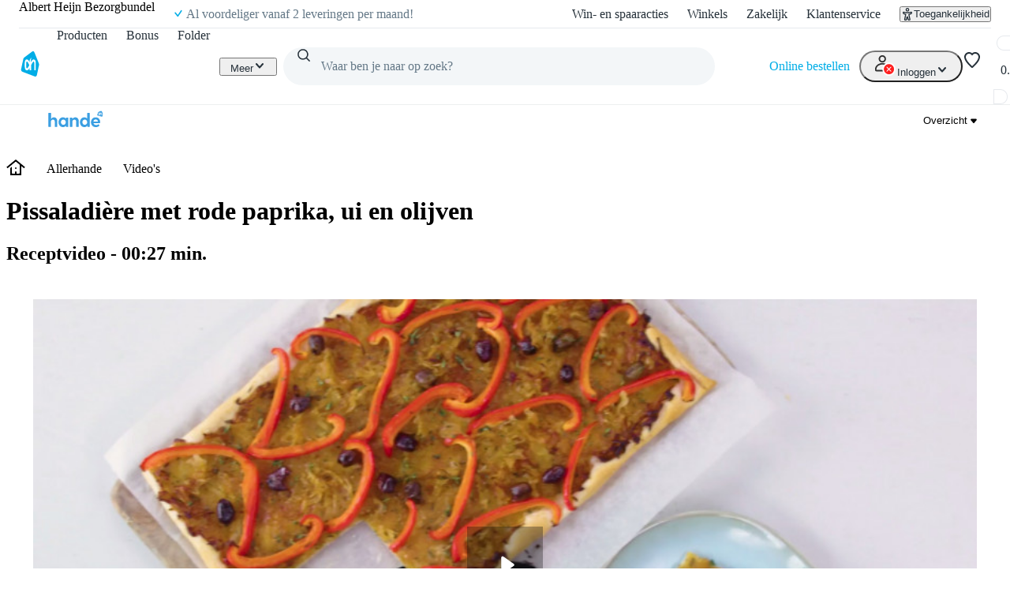

--- FILE ---
content_type: text/css; charset=UTF-8
request_url: https://static.ah.nl/ah-allerhande/_next/static/css/df0ed98b80f85959.css
body_size: 343
content:
.header-sub-title_subtitle__lcaAK{font-weight:400}.header-sub-title_subTitlePlaceholder__uiBnR{height:var(--spacing-core-6)}.header-title_title___xt9V{position:relative;max-width:708px;justify-content:flex-start;align-items:center;min-height:calc(var(--spacing-core-6)*2);margin-top:var(--spacing-core-6);display:flex}.header-title_title___xt9V>h1{overflow-wrap:break-word;min-width:0}.header-title_titlePlaceholder__zhqYG{height:100%}@media(min-width:700px){.header-title_titlePlaceholder__zhqYG{height:var(--spacing-core-10)}}.text-image-item_image__X5Y0C{display:block;height:100%;width:100%;border-radius:var(--border-radius-core-m)}@media(min-width:1000px){.text-image-item_image__X5Y0C{max-height:420px;overflow:hidden}}.text-image-item_textWrapper__FyZ4x{padding:var(--spacing-core-4) var(--spacing-core-4) var(--spacing-core-8)}.text-image-item_textWrapper__FyZ4x li{margin:var(--spacing-core-2) 0}.text-image-item_textWrapper__FyZ4x ol{counter-reset:number;list-style-type:none}.text-image-item_textWrapper__FyZ4x ol li{position:relative}.text-image-item_textWrapper__FyZ4x ol li:before{position:absolute;top:1px;left:calc(var(--spacing-core-6)*-1);counter-increment:number;content:counter(number) " ";font-weight:700}.text-image-item_heading__snH9h{margin:var(--spacing-core-2) 0}@media(min-width:700px){.text-image-item_textWrapper__FyZ4x{padding:var(--spacing-core-4) var(--spacing-core-6) var(--spacing-core-8)}}@media(min-width:1000px){.text-image-item_heading__snH9h{margin-top:0;margin-bottom:var(--spacing-core-4)}.text-image-item_textWrapper__FyZ4x{padding-top:0}.text-image-item_textWrapperRight__xnLhf{padding-left:var(--spacing-core-16);padding-right:0}.text-image-item_textWrapperLeft__bFJjR{padding-right:var(--spacing-core-16);padding-left:0}.text-image-items-content-lane_recipeLane__b5AnU{margin-bottom:var(--spacing-core-24)}}
/*# sourceMappingURL=df0ed98b80f85959.css.map*/

--- FILE ---
content_type: text/css; charset=UTF-8
request_url: https://static.ah.nl/ah-allerhande/_next/static/css/c2dda5ade34e07d9.css
body_size: -22
content:
@layer pantry{.container_root__9qf6M{box-sizing:border-box;width:100%;margin:0 auto}@media only screen and (min-width:0){.container_root__9qf6M{padding:0 16px}}@media only screen and (min-width:360px){.container_root__9qf6M{padding:0 16px}}@media only screen and (min-width:700px){.container_root__9qf6M{padding:0 32px}}@media only screen and (min-width:1000px){.container_root__9qf6M{padding:0 32px}}@media only screen and (min-width:1348px){.container_root__9qf6M{padding:0 32px}}.container_container-extra-small__3bf0E{max-width:359px}.container_container-small__1as69{max-width:699px}.container_container-medium__Pc5Xa{max-width:999px}.container_container-large__bpyF0{max-width:1347px}.container_container-extra-large__6Lyfm{max-width:1348px}}
/*# sourceMappingURL=c2dda5ade34e07d9.css.map*/